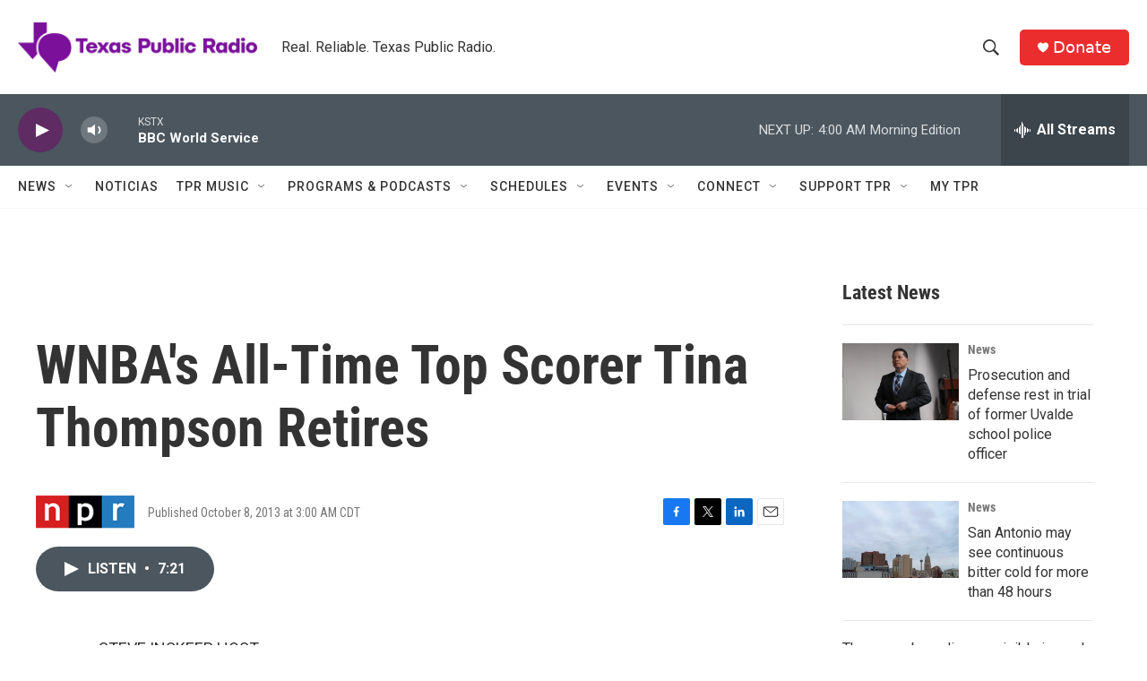

--- FILE ---
content_type: text/html; charset=utf-8
request_url: https://www.google.com/recaptcha/api2/aframe
body_size: 267
content:
<!DOCTYPE HTML><html><head><meta http-equiv="content-type" content="text/html; charset=UTF-8"></head><body><script nonce="yeEW3XEieENxl4pZ0DN23g">/** Anti-fraud and anti-abuse applications only. See google.com/recaptcha */ try{var clients={'sodar':'https://pagead2.googlesyndication.com/pagead/sodar?'};window.addEventListener("message",function(a){try{if(a.source===window.parent){var b=JSON.parse(a.data);var c=clients[b['id']];if(c){var d=document.createElement('img');d.src=c+b['params']+'&rc='+(localStorage.getItem("rc::a")?sessionStorage.getItem("rc::b"):"");window.document.body.appendChild(d);sessionStorage.setItem("rc::e",parseInt(sessionStorage.getItem("rc::e")||0)+1);localStorage.setItem("rc::h",'1768987246020');}}}catch(b){}});window.parent.postMessage("_grecaptcha_ready", "*");}catch(b){}</script></body></html>